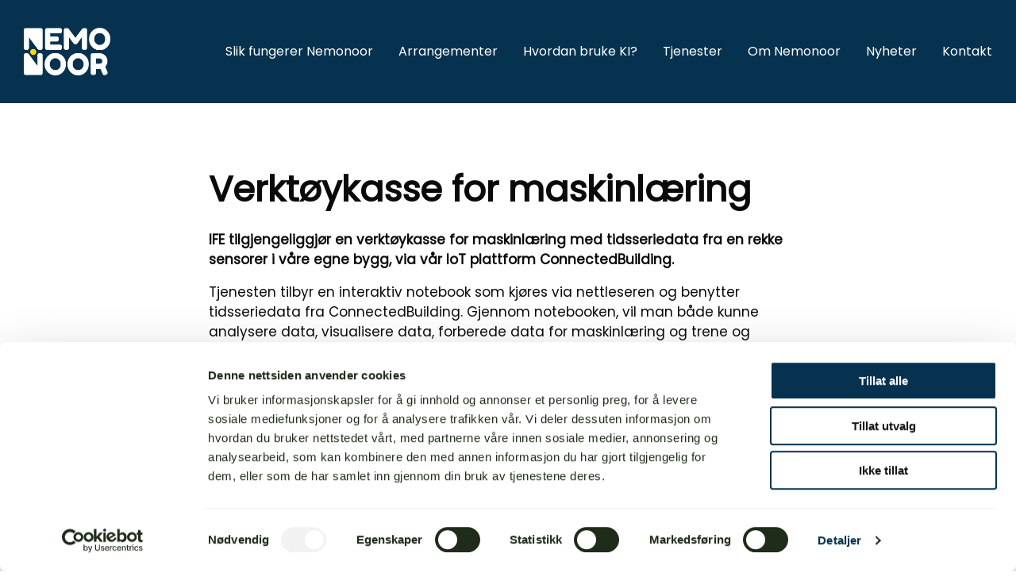

--- FILE ---
content_type: text/html; charset=UTF-8
request_url: https://nemonoor.no/verktoykasse-for-maskinlaering/
body_size: 11767
content:
<!doctype html>
<html lang="nb-NO">
<head>
	<meta charset="UTF-8">
	<meta name="viewport" content="width=device-width, initial-scale=1">
	<link rel="profile" href="https://gmpg.org/xfn/11">
	<link href='https://css.gg/css' rel='stylesheet'>
	<link href="https://cdn.jsdelivr.net/npm/glightbox/dist/css/glightbox.min.css" rel='stylesheet'></script>
	<script src="https://cdn.jsdelivr.net/gh/mcstudios/glightbox/dist/js/glightbox.min.js"></script>
	<link rel="stylesheet" href="https://unpkg.com/swiper@7/swiper-bundle.min.css">

<!-- 	<script data-cookieconsent="ignore">
    window.dataLayer = window.dataLayer || [];
    function gtag() {
        dataLayer.push(arguments);
    }
    gtag("consent", "default", {
        ad_storage: "denied",
        analytics_storage: "denied",
        functionality_storage: "denied",
        personalization_storage: "denied",
        security_storage: "granted",
        wait_for_update: 500,
    });
    gtag("set", "ads_data_redaction", true);
    gtag("set", "url_passthrough", false);
</script> -->


	<!-- Google Tag Manager -->
	<script>(function(w,d,s,l,i){w[l]=w[l]||[];w[l].push({'gtm.start':
	new Date().getTime(),event:'gtm.js'});var f=d.getElementsByTagName(s)[0],
	j=d.createElement(s),dl=l!='dataLayer'?'&l='+l:'';j.async=true;j.src=
	'https://www.googletagmanager.com/gtm.js?id='+i+dl;f.parentNode.insertBefore(j,f);
	})(window,document,'script','dataLayer','GTM-WFKQWVS');</script>
	<!-- End Google Tag Manager -->

	
<!--	<script id="Cookiebot" src="https://consent.cookiebot.com/uc.js" data-cbid="dd36646f-c7aa-4a31-8b03-5b0158f13133" data-blockingmode="auto" type="text/javascript"></script>-->

	<script type="text/javascript" data-cookieconsent="ignore">
	window.dataLayer = window.dataLayer || [];

	function gtag() {
		dataLayer.push(arguments);
	}

	gtag("consent", "default", {
		ad_personalization: "denied",
		ad_storage: "denied",
		ad_user_data: "denied",
		analytics_storage: "denied",
		functionality_storage: "denied",
		personalization_storage: "denied",
		security_storage: "granted",
		wait_for_update: 500,
	});
	gtag("set", "ads_data_redaction", true);
	gtag("set", "url_passthrough", true);
</script>
<script type="text/javascript"
		id="Cookiebot"
		src="https://consent.cookiebot.com/uc.js"
		data-implementation="wp"
		data-cbid="c9b62718-0ad9-411d-a5c0-0a3f5cd67ecc"
							data-blockingmode="auto"
	></script>
<meta name='robots' content='index, follow, max-image-preview:large, max-snippet:-1, max-video-preview:-1' />
	<style>img:is([sizes="auto" i], [sizes^="auto," i]) { contain-intrinsic-size: 3000px 1500px }</style>
	
	<!-- This site is optimized with the Yoast SEO Premium plugin v23.7 (Yoast SEO v25.4) - https://yoast.com/wordpress/plugins/seo/ -->
	<title>Verktøykasse for maskinlæring - Nemonoor</title>
	<link rel="canonical" href="https://nemonoor.no/verktoykasse-for-maskinlaering/" />
	<meta property="og:locale" content="nb_NO" />
	<meta property="og:type" content="article" />
	<meta property="og:title" content="Verktøykasse for maskinlæring" />
	<meta property="og:url" content="https://nemonoor.no/verktoykasse-for-maskinlaering/" />
	<meta property="og:site_name" content="Nemonoor" />
	<meta property="og:image" content="https://nemonoor.no/wp-content/uploads/sites/31/2023/11/e0f352_6bd32c7bc82c4b178b035bcb0eaab6a5mv2.jpg" />
	<meta property="og:image:width" content="1000" />
	<meta property="og:image:height" content="667" />
	<meta property="og:image:type" content="image/jpeg" />
	<meta name="twitter:card" content="summary_large_image" />
	<script type="application/ld+json" class="yoast-schema-graph">{"@context":"https://schema.org","@graph":[{"@type":"WebPage","@id":"https://nemonoor.no/verktoykasse-for-maskinlaering/","url":"https://nemonoor.no/verktoykasse-for-maskinlaering/","name":"Verktøykasse for maskinlæring - Nemonoor","isPartOf":{"@id":"https://nemonoor.no/#website"},"primaryImageOfPage":{"@id":"https://nemonoor.no/verktoykasse-for-maskinlaering/#primaryimage"},"image":{"@id":"https://nemonoor.no/verktoykasse-for-maskinlaering/#primaryimage"},"thumbnailUrl":"https://nemonoor.no/wp-content/uploads/sites/31/2023/11/e0f352_6bd32c7bc82c4b178b035bcb0eaab6a5mv2.jpg","datePublished":"2023-11-29T07:19:07+00:00","breadcrumb":{"@id":"https://nemonoor.no/verktoykasse-for-maskinlaering/#breadcrumb"},"inLanguage":"nb-NO","potentialAction":[{"@type":"ReadAction","target":["https://nemonoor.no/verktoykasse-for-maskinlaering/"]}]},{"@type":"ImageObject","inLanguage":"nb-NO","@id":"https://nemonoor.no/verktoykasse-for-maskinlaering/#primaryimage","url":"https://nemonoor.no/wp-content/uploads/sites/31/2023/11/e0f352_6bd32c7bc82c4b178b035bcb0eaab6a5mv2.jpg","contentUrl":"https://nemonoor.no/wp-content/uploads/sites/31/2023/11/e0f352_6bd32c7bc82c4b178b035bcb0eaab6a5mv2.jpg","width":1000,"height":667,"caption":"Verktøykasse for maskinlæring"},{"@type":"BreadcrumbList","@id":"https://nemonoor.no/verktoykasse-for-maskinlaering/#breadcrumb","itemListElement":[{"@type":"ListItem","position":1,"name":"Hjem","item":"https://nemonoor.no/"},{"@type":"ListItem","position":2,"name":"Verktøykasse for maskinlæring"}]},{"@type":"WebSite","@id":"https://nemonoor.no/#website","url":"https://nemonoor.no/","name":"Nemonoor","description":"","publisher":{"@id":"https://nemonoor.no/#organization"},"potentialAction":[{"@type":"SearchAction","target":{"@type":"EntryPoint","urlTemplate":"https://nemonoor.no/?s={search_term_string}"},"query-input":{"@type":"PropertyValueSpecification","valueRequired":true,"valueName":"search_term_string"}}],"inLanguage":"nb-NO"},{"@type":"Organization","@id":"https://nemonoor.no/#organization","name":"Nemonoor","url":"https://nemonoor.no/","logo":{"@type":"ImageObject","inLanguage":"nb-NO","@id":"https://nemonoor.no/#/schema/logo/image/","url":"https://nemonoor.no/wp-content/uploads/sites/31/2024/02/Nemonoor_logo_org.png","contentUrl":"https://nemonoor.no/wp-content/uploads/sites/31/2024/02/Nemonoor_logo_org.png","width":1711,"height":933,"caption":"Nemonoor"},"image":{"@id":"https://nemonoor.no/#/schema/logo/image/"}}]}</script>
	<!-- / Yoast SEO Premium plugin. -->


<link rel='dns-prefetch' href='//ajax.googleapis.com' />
<link rel='dns-prefetch' href='//fonts.googleapis.com' />
<link rel="alternate" type="application/rss+xml" title="Nemonoor &raquo; strøm" href="https://nemonoor.no/feed/" />
<link rel="alternate" type="application/rss+xml" title="Nemonoor &raquo; kommentarstrøm" href="https://nemonoor.no/comments/feed/" />
<link rel="alternate" type="text/calendar" title="Nemonoor &raquo; iCal-feed" href="https://nemonoor.no/events/?ical=1" />
<script>
window._wpemojiSettings = {"baseUrl":"https:\/\/s.w.org\/images\/core\/emoji\/16.0.1\/72x72\/","ext":".png","svgUrl":"https:\/\/s.w.org\/images\/core\/emoji\/16.0.1\/svg\/","svgExt":".svg","source":{"concatemoji":"https:\/\/nemonoor.no\/wp-includes\/js\/wp-emoji-release.min.js?ver=6.8.3"}};
/*! This file is auto-generated */
!function(s,n){var o,i,e;function c(e){try{var t={supportTests:e,timestamp:(new Date).valueOf()};sessionStorage.setItem(o,JSON.stringify(t))}catch(e){}}function p(e,t,n){e.clearRect(0,0,e.canvas.width,e.canvas.height),e.fillText(t,0,0);var t=new Uint32Array(e.getImageData(0,0,e.canvas.width,e.canvas.height).data),a=(e.clearRect(0,0,e.canvas.width,e.canvas.height),e.fillText(n,0,0),new Uint32Array(e.getImageData(0,0,e.canvas.width,e.canvas.height).data));return t.every(function(e,t){return e===a[t]})}function u(e,t){e.clearRect(0,0,e.canvas.width,e.canvas.height),e.fillText(t,0,0);for(var n=e.getImageData(16,16,1,1),a=0;a<n.data.length;a++)if(0!==n.data[a])return!1;return!0}function f(e,t,n,a){switch(t){case"flag":return n(e,"\ud83c\udff3\ufe0f\u200d\u26a7\ufe0f","\ud83c\udff3\ufe0f\u200b\u26a7\ufe0f")?!1:!n(e,"\ud83c\udde8\ud83c\uddf6","\ud83c\udde8\u200b\ud83c\uddf6")&&!n(e,"\ud83c\udff4\udb40\udc67\udb40\udc62\udb40\udc65\udb40\udc6e\udb40\udc67\udb40\udc7f","\ud83c\udff4\u200b\udb40\udc67\u200b\udb40\udc62\u200b\udb40\udc65\u200b\udb40\udc6e\u200b\udb40\udc67\u200b\udb40\udc7f");case"emoji":return!a(e,"\ud83e\udedf")}return!1}function g(e,t,n,a){var r="undefined"!=typeof WorkerGlobalScope&&self instanceof WorkerGlobalScope?new OffscreenCanvas(300,150):s.createElement("canvas"),o=r.getContext("2d",{willReadFrequently:!0}),i=(o.textBaseline="top",o.font="600 32px Arial",{});return e.forEach(function(e){i[e]=t(o,e,n,a)}),i}function t(e){var t=s.createElement("script");t.src=e,t.defer=!0,s.head.appendChild(t)}"undefined"!=typeof Promise&&(o="wpEmojiSettingsSupports",i=["flag","emoji"],n.supports={everything:!0,everythingExceptFlag:!0},e=new Promise(function(e){s.addEventListener("DOMContentLoaded",e,{once:!0})}),new Promise(function(t){var n=function(){try{var e=JSON.parse(sessionStorage.getItem(o));if("object"==typeof e&&"number"==typeof e.timestamp&&(new Date).valueOf()<e.timestamp+604800&&"object"==typeof e.supportTests)return e.supportTests}catch(e){}return null}();if(!n){if("undefined"!=typeof Worker&&"undefined"!=typeof OffscreenCanvas&&"undefined"!=typeof URL&&URL.createObjectURL&&"undefined"!=typeof Blob)try{var e="postMessage("+g.toString()+"("+[JSON.stringify(i),f.toString(),p.toString(),u.toString()].join(",")+"));",a=new Blob([e],{type:"text/javascript"}),r=new Worker(URL.createObjectURL(a),{name:"wpTestEmojiSupports"});return void(r.onmessage=function(e){c(n=e.data),r.terminate(),t(n)})}catch(e){}c(n=g(i,f,p,u))}t(n)}).then(function(e){for(var t in e)n.supports[t]=e[t],n.supports.everything=n.supports.everything&&n.supports[t],"flag"!==t&&(n.supports.everythingExceptFlag=n.supports.everythingExceptFlag&&n.supports[t]);n.supports.everythingExceptFlag=n.supports.everythingExceptFlag&&!n.supports.flag,n.DOMReady=!1,n.readyCallback=function(){n.DOMReady=!0}}).then(function(){return e}).then(function(){var e;n.supports.everything||(n.readyCallback(),(e=n.source||{}).concatemoji?t(e.concatemoji):e.wpemoji&&e.twemoji&&(t(e.twemoji),t(e.wpemoji)))}))}((window,document),window._wpemojiSettings);
</script>
<style id='wp-emoji-styles-inline-css'>

	img.wp-smiley, img.emoji {
		display: inline !important;
		border: none !important;
		box-shadow: none !important;
		height: 1em !important;
		width: 1em !important;
		margin: 0 0.07em !important;
		vertical-align: -0.1em !important;
		background: none !important;
		padding: 0 !important;
	}
</style>
<link rel='stylesheet' id='wp-block-library-css' href='https://nemonoor.no/wp-includes/css/dist/block-library/style.min.css?ver=6.8.3&sb-version=1752622061' media='all' />
<style id='classic-theme-styles-inline-css'>
/*! This file is auto-generated */
.wp-block-button__link{color:#fff;background-color:#32373c;border-radius:9999px;box-shadow:none;text-decoration:none;padding:calc(.667em + 2px) calc(1.333em + 2px);font-size:1.125em}.wp-block-file__button{background:#32373c;color:#fff;text-decoration:none}
</style>
<style id='filebird-block-filebird-gallery-style-inline-css'>
ul.filebird-block-filebird-gallery{margin:auto!important;padding:0!important;width:100%}ul.filebird-block-filebird-gallery.layout-grid{display:grid;grid-gap:20px;align-items:stretch;grid-template-columns:repeat(var(--columns),1fr);justify-items:stretch}ul.filebird-block-filebird-gallery.layout-grid li img{border:1px solid #ccc;box-shadow:2px 2px 6px 0 rgba(0,0,0,.3);height:100%;max-width:100%;-o-object-fit:cover;object-fit:cover;width:100%}ul.filebird-block-filebird-gallery.layout-masonry{-moz-column-count:var(--columns);-moz-column-gap:var(--space);column-gap:var(--space);-moz-column-width:var(--min-width);columns:var(--min-width) var(--columns);display:block;overflow:auto}ul.filebird-block-filebird-gallery.layout-masonry li{margin-bottom:var(--space)}ul.filebird-block-filebird-gallery li{list-style:none}ul.filebird-block-filebird-gallery li figure{height:100%;margin:0;padding:0;position:relative;width:100%}ul.filebird-block-filebird-gallery li figure figcaption{background:linear-gradient(0deg,rgba(0,0,0,.7),rgba(0,0,0,.3) 70%,transparent);bottom:0;box-sizing:border-box;color:#fff;font-size:.8em;margin:0;max-height:100%;overflow:auto;padding:3em .77em .7em;position:absolute;text-align:center;width:100%;z-index:2}ul.filebird-block-filebird-gallery li figure figcaption a{color:inherit}

</style>
<style id='global-styles-inline-css'>
:root{--wp--preset--aspect-ratio--square: 1;--wp--preset--aspect-ratio--4-3: 4/3;--wp--preset--aspect-ratio--3-4: 3/4;--wp--preset--aspect-ratio--3-2: 3/2;--wp--preset--aspect-ratio--2-3: 2/3;--wp--preset--aspect-ratio--16-9: 16/9;--wp--preset--aspect-ratio--9-16: 9/16;--wp--preset--color--black: #000000;--wp--preset--color--cyan-bluish-gray: #abb8c3;--wp--preset--color--white: #ffffff;--wp--preset--color--pale-pink: #f78da7;--wp--preset--color--vivid-red: #cf2e2e;--wp--preset--color--luminous-vivid-orange: #ff6900;--wp--preset--color--luminous-vivid-amber: #fcb900;--wp--preset--color--light-green-cyan: #7bdcb5;--wp--preset--color--vivid-green-cyan: #00d084;--wp--preset--color--pale-cyan-blue: #8ed1fc;--wp--preset--color--vivid-cyan-blue: #0693e3;--wp--preset--color--vivid-purple: #9b51e0;--wp--preset--gradient--vivid-cyan-blue-to-vivid-purple: linear-gradient(135deg,rgba(6,147,227,1) 0%,rgb(155,81,224) 100%);--wp--preset--gradient--light-green-cyan-to-vivid-green-cyan: linear-gradient(135deg,rgb(122,220,180) 0%,rgb(0,208,130) 100%);--wp--preset--gradient--luminous-vivid-amber-to-luminous-vivid-orange: linear-gradient(135deg,rgba(252,185,0,1) 0%,rgba(255,105,0,1) 100%);--wp--preset--gradient--luminous-vivid-orange-to-vivid-red: linear-gradient(135deg,rgba(255,105,0,1) 0%,rgb(207,46,46) 100%);--wp--preset--gradient--very-light-gray-to-cyan-bluish-gray: linear-gradient(135deg,rgb(238,238,238) 0%,rgb(169,184,195) 100%);--wp--preset--gradient--cool-to-warm-spectrum: linear-gradient(135deg,rgb(74,234,220) 0%,rgb(151,120,209) 20%,rgb(207,42,186) 40%,rgb(238,44,130) 60%,rgb(251,105,98) 80%,rgb(254,248,76) 100%);--wp--preset--gradient--blush-light-purple: linear-gradient(135deg,rgb(255,206,236) 0%,rgb(152,150,240) 100%);--wp--preset--gradient--blush-bordeaux: linear-gradient(135deg,rgb(254,205,165) 0%,rgb(254,45,45) 50%,rgb(107,0,62) 100%);--wp--preset--gradient--luminous-dusk: linear-gradient(135deg,rgb(255,203,112) 0%,rgb(199,81,192) 50%,rgb(65,88,208) 100%);--wp--preset--gradient--pale-ocean: linear-gradient(135deg,rgb(255,245,203) 0%,rgb(182,227,212) 50%,rgb(51,167,181) 100%);--wp--preset--gradient--electric-grass: linear-gradient(135deg,rgb(202,248,128) 0%,rgb(113,206,126) 100%);--wp--preset--gradient--midnight: linear-gradient(135deg,rgb(2,3,129) 0%,rgb(40,116,252) 100%);--wp--preset--font-size--small: 13px;--wp--preset--font-size--medium: 20px;--wp--preset--font-size--large: 36px;--wp--preset--font-size--x-large: 42px;--wp--preset--spacing--20: 0.44rem;--wp--preset--spacing--30: 0.67rem;--wp--preset--spacing--40: 1rem;--wp--preset--spacing--50: 1.5rem;--wp--preset--spacing--60: 2.25rem;--wp--preset--spacing--70: 3.38rem;--wp--preset--spacing--80: 5.06rem;--wp--preset--shadow--natural: 6px 6px 9px rgba(0, 0, 0, 0.2);--wp--preset--shadow--deep: 12px 12px 50px rgba(0, 0, 0, 0.4);--wp--preset--shadow--sharp: 6px 6px 0px rgba(0, 0, 0, 0.2);--wp--preset--shadow--outlined: 6px 6px 0px -3px rgba(255, 255, 255, 1), 6px 6px rgba(0, 0, 0, 1);--wp--preset--shadow--crisp: 6px 6px 0px rgba(0, 0, 0, 1);}:where(.is-layout-flex){gap: 0.5em;}:where(.is-layout-grid){gap: 0.5em;}body .is-layout-flex{display: flex;}.is-layout-flex{flex-wrap: wrap;align-items: center;}.is-layout-flex > :is(*, div){margin: 0;}body .is-layout-grid{display: grid;}.is-layout-grid > :is(*, div){margin: 0;}:where(.wp-block-columns.is-layout-flex){gap: 2em;}:where(.wp-block-columns.is-layout-grid){gap: 2em;}:where(.wp-block-post-template.is-layout-flex){gap: 1.25em;}:where(.wp-block-post-template.is-layout-grid){gap: 1.25em;}.has-black-color{color: var(--wp--preset--color--black) !important;}.has-cyan-bluish-gray-color{color: var(--wp--preset--color--cyan-bluish-gray) !important;}.has-white-color{color: var(--wp--preset--color--white) !important;}.has-pale-pink-color{color: var(--wp--preset--color--pale-pink) !important;}.has-vivid-red-color{color: var(--wp--preset--color--vivid-red) !important;}.has-luminous-vivid-orange-color{color: var(--wp--preset--color--luminous-vivid-orange) !important;}.has-luminous-vivid-amber-color{color: var(--wp--preset--color--luminous-vivid-amber) !important;}.has-light-green-cyan-color{color: var(--wp--preset--color--light-green-cyan) !important;}.has-vivid-green-cyan-color{color: var(--wp--preset--color--vivid-green-cyan) !important;}.has-pale-cyan-blue-color{color: var(--wp--preset--color--pale-cyan-blue) !important;}.has-vivid-cyan-blue-color{color: var(--wp--preset--color--vivid-cyan-blue) !important;}.has-vivid-purple-color{color: var(--wp--preset--color--vivid-purple) !important;}.has-black-background-color{background-color: var(--wp--preset--color--black) !important;}.has-cyan-bluish-gray-background-color{background-color: var(--wp--preset--color--cyan-bluish-gray) !important;}.has-white-background-color{background-color: var(--wp--preset--color--white) !important;}.has-pale-pink-background-color{background-color: var(--wp--preset--color--pale-pink) !important;}.has-vivid-red-background-color{background-color: var(--wp--preset--color--vivid-red) !important;}.has-luminous-vivid-orange-background-color{background-color: var(--wp--preset--color--luminous-vivid-orange) !important;}.has-luminous-vivid-amber-background-color{background-color: var(--wp--preset--color--luminous-vivid-amber) !important;}.has-light-green-cyan-background-color{background-color: var(--wp--preset--color--light-green-cyan) !important;}.has-vivid-green-cyan-background-color{background-color: var(--wp--preset--color--vivid-green-cyan) !important;}.has-pale-cyan-blue-background-color{background-color: var(--wp--preset--color--pale-cyan-blue) !important;}.has-vivid-cyan-blue-background-color{background-color: var(--wp--preset--color--vivid-cyan-blue) !important;}.has-vivid-purple-background-color{background-color: var(--wp--preset--color--vivid-purple) !important;}.has-black-border-color{border-color: var(--wp--preset--color--black) !important;}.has-cyan-bluish-gray-border-color{border-color: var(--wp--preset--color--cyan-bluish-gray) !important;}.has-white-border-color{border-color: var(--wp--preset--color--white) !important;}.has-pale-pink-border-color{border-color: var(--wp--preset--color--pale-pink) !important;}.has-vivid-red-border-color{border-color: var(--wp--preset--color--vivid-red) !important;}.has-luminous-vivid-orange-border-color{border-color: var(--wp--preset--color--luminous-vivid-orange) !important;}.has-luminous-vivid-amber-border-color{border-color: var(--wp--preset--color--luminous-vivid-amber) !important;}.has-light-green-cyan-border-color{border-color: var(--wp--preset--color--light-green-cyan) !important;}.has-vivid-green-cyan-border-color{border-color: var(--wp--preset--color--vivid-green-cyan) !important;}.has-pale-cyan-blue-border-color{border-color: var(--wp--preset--color--pale-cyan-blue) !important;}.has-vivid-cyan-blue-border-color{border-color: var(--wp--preset--color--vivid-cyan-blue) !important;}.has-vivid-purple-border-color{border-color: var(--wp--preset--color--vivid-purple) !important;}.has-vivid-cyan-blue-to-vivid-purple-gradient-background{background: var(--wp--preset--gradient--vivid-cyan-blue-to-vivid-purple) !important;}.has-light-green-cyan-to-vivid-green-cyan-gradient-background{background: var(--wp--preset--gradient--light-green-cyan-to-vivid-green-cyan) !important;}.has-luminous-vivid-amber-to-luminous-vivid-orange-gradient-background{background: var(--wp--preset--gradient--luminous-vivid-amber-to-luminous-vivid-orange) !important;}.has-luminous-vivid-orange-to-vivid-red-gradient-background{background: var(--wp--preset--gradient--luminous-vivid-orange-to-vivid-red) !important;}.has-very-light-gray-to-cyan-bluish-gray-gradient-background{background: var(--wp--preset--gradient--very-light-gray-to-cyan-bluish-gray) !important;}.has-cool-to-warm-spectrum-gradient-background{background: var(--wp--preset--gradient--cool-to-warm-spectrum) !important;}.has-blush-light-purple-gradient-background{background: var(--wp--preset--gradient--blush-light-purple) !important;}.has-blush-bordeaux-gradient-background{background: var(--wp--preset--gradient--blush-bordeaux) !important;}.has-luminous-dusk-gradient-background{background: var(--wp--preset--gradient--luminous-dusk) !important;}.has-pale-ocean-gradient-background{background: var(--wp--preset--gradient--pale-ocean) !important;}.has-electric-grass-gradient-background{background: var(--wp--preset--gradient--electric-grass) !important;}.has-midnight-gradient-background{background: var(--wp--preset--gradient--midnight) !important;}.has-small-font-size{font-size: var(--wp--preset--font-size--small) !important;}.has-medium-font-size{font-size: var(--wp--preset--font-size--medium) !important;}.has-large-font-size{font-size: var(--wp--preset--font-size--large) !important;}.has-x-large-font-size{font-size: var(--wp--preset--font-size--x-large) !important;}
:where(.wp-block-post-template.is-layout-flex){gap: 1.25em;}:where(.wp-block-post-template.is-layout-grid){gap: 1.25em;}
:where(.wp-block-columns.is-layout-flex){gap: 2em;}:where(.wp-block-columns.is-layout-grid){gap: 2em;}
:root :where(.wp-block-pullquote){font-size: 1.5em;line-height: 1.6;}
</style>
<link rel='stylesheet' id='acft-gf-css' href='https://fonts.googleapis.com/css?family=Poppins&#038;ver=6.8.3' media='all' />
<link rel='stylesheet' id='smart-innovation-norway-style-css' href='https://nemonoor.no/wp-content/themes/sin-multisite/build/css/styles.css?ver=6.8.3&sb-version=1730898062' media='all' />
<link rel='stylesheet' id='custom-styles-css' href='https://nemonoor.no/wp-content/themes/sin-multisite/custom-css/sites/custom-styles-id31.css?ver=1767617467&sb-version=1767617467' media='all' />
<script src='https://ajax.googleapis.com/ajax/libs/jquery/3.6.0/jquery.min.js?ver=3.6.0' id="jquery-js"></script>
<link rel="https://api.w.org/" href="https://nemonoor.no/wp-json/" /><link rel="alternate" title="JSON" type="application/json" href="https://nemonoor.no/wp-json/wp/v2/pages/334" /><link rel="EditURI" type="application/rsd+xml" title="RSD" href="https://nemonoor.no/xmlrpc.php?rsd" />
<link rel='shortlink' href='https://nemonoor.no/?p=334' />
<link rel="alternate" title="oEmbed (JSON)" type="application/json+oembed" href="https://nemonoor.no/wp-json/oembed/1.0/embed?url=https%3A%2F%2Fnemonoor.no%2Fverktoykasse-for-maskinlaering%2F" />
<link rel="alternate" title="oEmbed (XML)" type="text/xml+oembed" href="https://nemonoor.no/wp-json/oembed/1.0/embed?url=https%3A%2F%2Fnemonoor.no%2Fverktoykasse-for-maskinlaering%2F&#038;format=xml" />
<meta name="tec-api-version" content="v1"><meta name="tec-api-origin" content="https://nemonoor.no"><link rel="alternate" href="https://nemonoor.no/wp-json/tribe/events/v1/" /><link rel="icon" href="https://nemonoor.no/wp-content/uploads/sites/31/2023/11/cropped-nemonoor-favico-32x32.png" sizes="32x32" />
<link rel="icon" href="https://nemonoor.no/wp-content/uploads/sites/31/2023/11/cropped-nemonoor-favico-192x192.png" sizes="192x192" />
<link rel="apple-touch-icon" href="https://nemonoor.no/wp-content/uploads/sites/31/2023/11/cropped-nemonoor-favico-180x180.png" />
<meta name="msapplication-TileImage" content="https://nemonoor.no/wp-content/uploads/sites/31/2023/11/cropped-nemonoor-favico-270x270.png" />
		<style id="wp-custom-css">
			.page-events,.page-news{
	background-color: #f3f9f9;
}

#cards{
	background-color: #c1d1dc;
}

div#cards-title {
    padding-top: 80px;
}

.article-box{
    padding-left: 40px;
	padding-right: 40px;
	padding-bottom: 40px;
	padding-top: 10px;
}

.article-box p, .article-box li {
 color: #fff;
}


.wp-block-quote {

	margin-top:10px;
	margin-bottom:10px;
	
}

.wp-block-quote cite {
	
	font-size: 16pt;
	color:#5caaaa;
}

.nemonoorFactBox1 {
	
	padding: 20px;
	}

.nemonoorFactBox1 a {
	color: black;
}
		</style>
		
</head>

<body class="wp-singular page-template-default page page-id-334 wp-theme-sin-multisite tribe-no-js">

	<!-- Google Tag Manager (noscript) -->
	<noscript><iframe src=https://www.googletagmanager.com/ns.html?id=GTM-WFKQWVS
	height="0" width="0" style="display:none;visibility:hidden"></iframe></noscript>
	<!-- End Google Tag Manager (noscript) -->


	<header id="navbar" class="navbar">

		<ul class="topbar">
						
		</ul>

		<div class="content-nav">
			<div class="brand">
				<a href="https://nemonoor.no/" rel="home">
					<img src="https://nemonoor.no/wp-content/uploads/sites/31/2023/11/Nemonoor_logo_wht_ylwdot.png"/>
				</a>
			</div>

			<div class="navbar-toggler hide-for-large" >

				<div class="hamburger">
					<span></span>
					<span></span>
					<span></span>
				</div>
			</div>

			<div class="navbar-nav show-for-large">
				<div class="menu-main-navigation-container"><ul id="primary-menu" class="dropdown menu desktop-menu" data-dropdown-menu><li id="menu-item-21" class="menu-item menu-item-type-post_type menu-item-object-page menu-item-21"><a href="https://nemonoor.no/slik-fungerer-nemonoor/">Slik fungerer Nemonoor</a></li>
<li id="menu-item-24" class="menu-item menu-item-type-post_type menu-item-object-page menu-item-24"><a href="https://nemonoor.no/eventer/">Arrangementer</a></li>
<li id="menu-item-36" class="menu-item menu-item-type-post_type menu-item-object-page menu-item-36"><a href="https://nemonoor.no/hvordan-bruke-ki/">Hvordan bruke KI?</a></li>
<li id="menu-item-43" class="menu-item menu-item-type-post_type menu-item-object-page menu-item-43"><a href="https://nemonoor.no/tjenester/">Tjenester</a></li>
<li id="menu-item-56" class="menu-item menu-item-type-post_type menu-item-object-page menu-item-56"><a href="https://nemonoor.no/om-nemonoor/">Om Nemonoor</a></li>
<li id="menu-item-477" class="menu-item menu-item-type-post_type menu-item-object-page menu-item-477"><a href="https://nemonoor.no/nyheter/">Nyheter</a></li>
<li id="menu-item-61" class="menu-item menu-item-type-post_type menu-item-object-page menu-item-61"><a href="https://nemonoor.no/kontakt/">Kontakt</a></li>
</ul></div>			</div>

		 </div>

	</header>


<!-- OVERLAY MENU -->

<div id="overlayMenu" class="overlay hide-for-large">

	<div class="overlay-content">
			<ul id="mobile-menu" class="vertical menu accordion-menu" data-accordion-menu data-submenu-toggle="false"><li class="menu-item menu-item-type-post_type menu-item-object-page menu-item-21"><a href="https://nemonoor.no/slik-fungerer-nemonoor/">Slik fungerer Nemonoor</a></li>
<li class="menu-item menu-item-type-post_type menu-item-object-page menu-item-24"><a href="https://nemonoor.no/eventer/">Arrangementer</a></li>
<li class="menu-item menu-item-type-post_type menu-item-object-page menu-item-36"><a href="https://nemonoor.no/hvordan-bruke-ki/">Hvordan bruke KI?</a></li>
<li class="menu-item menu-item-type-post_type menu-item-object-page menu-item-43"><a href="https://nemonoor.no/tjenester/">Tjenester</a></li>
<li class="menu-item menu-item-type-post_type menu-item-object-page menu-item-56"><a href="https://nemonoor.no/om-nemonoor/">Om Nemonoor</a></li>
<li class="menu-item menu-item-type-post_type menu-item-object-page menu-item-477"><a href="https://nemonoor.no/nyheter/">Nyheter</a></li>
<li class="menu-item menu-item-type-post_type menu-item-object-page menu-item-61"><a href="https://nemonoor.no/kontakt/">Kontakt</a></li>
</ul>	</div>
</div>
<!-- end #overlayMenu -->

<!-- Search bar -->

<div class="search-bar-container">
	<div class="container fast" id="search-bar" data-toggler=".is-hidden" data-animate="fade-in" data-closable="fade-out" aria-expanded="true" style="display: none">
		<div class="grid align-middle">
			<div class="search-bar">
				<form role="search" method="get" id="searchform" action="https://nemonoor.no/">
										<input type="text" class="input-group-field" value="" autofocus="autofocus" autocomplete="off" name="s" id="s" placeholder="">
					<button class="close-button material-icons" aria-label="Dismiss alert" type="button" data-close>cancel		</button>
				</form>
			</div>
		</div>

	</div>
</div>



<div id="page" class="site">

<header class="page-header">

  
  <div id="secondary" class="page-header-secondary" style="background-color: ;">
    <div class="container">
      <div class="grid">
        <div class="content"> </div>
      </div>
    </div>
  </div><!-- End page header -->

</header>

	<main id="primary" class="site-main">

	


  
    
      <div id="" class="container-fluid flexible-templates flexible-standard clearspace-padding dark" style="background: ">
        <div class="grid">
          <div class="content-centered large-text-left">
                                      <h1>Verktøykasse for maskinlæring</h1>
                                      <p><div id="comp-lfk67el82" class="KcpHeO tz5f0K comp-lfk67el82 wixui-rich-text" data-testid="richTextElement">
<p class="font_7 wixui-rich-text__text"><strong><span class="wixui-rich-text__text">IFE tilgjengeliggjør en verktøykasse for maskinlæring med tidsseriedata fra en rekke sensorer i våre egne bygg, via vår IoT plattform ConnectedBuilding.</span></strong></p>
</div>
<div id="comp-lfk67el9" class="KcpHeO tz5f0K comp-lfk67el9 wixui-rich-text" data-testid="richTextElement">
<p class="font_8 wixui-rich-text__text"><span class="wixui-rich-text__text">Tjenesten tilbyr en interaktiv notebook som kjøres via nettleseren og benytter tidsseriedata fra ConnectedBuilding. Gjennom notebooken, vil man både kunne analysere data, visualisere data, forberede data for maskinlæring og trene og validere maskinlæringsmodeller. Tjenesten er under utvikling.</span></p>
</div>
<div id="comp-lfk67ela2" class="KcpHeO tz5f0K comp-lfk67ela2 wixui-rich-text" data-testid="richTextElement">
<h4 class="font_8 wixui-rich-text__text"><span class="wixui-rich-text__text">Kontakt</span></h4>
<p class="font_8 wixui-rich-text__text"><span class="wixui-rich-text__text">Aleksander Lygren Toppe, Avdelingsingeniør, Halden</span></p>
<p class="font_8 wixui-rich-text__text"><span class="wixui-rich-text__text"><a class="wixui-rich-text__text" href="mailto:aleksander.lygren.toppe@ife.no" target="_self">aleksander.lygren.toppe@ife.no  |  40728692</a></span></p>
</div>
</p>
                        
                          <img src="https://nemonoor.no/wp-content/uploads/sites/31/2023/11/e0f352_6bd32c7bc82c4b178b035bcb0eaab6a5mv2.jpg" alt="Verktøykasse for maskinlæring">
            
          </div>
        </div>
      </div>
      
  

	</main><!-- #main -->


<!-- <div id="cookieNotice" class="cookie-banner" style="display: none" >
	<div id="closeIcon" style="display: none;"></div>
	<div class="cookie-banner-container">
		<div class="cookie-banner-content">
			<p>
				Dette nettstedet bruker informasjonskapsler. Fortsetter du å benytte dette nettstedet aksepterer du bruk av våre informasjonskapsler. Du kan endre dette i dine innstillinger for nettleseren. <a href="https://nemonoor.no/privacy-policy">Les mer om informasjonskapsler.</a>
			</p>
		</div>
		<button class="close" onclick="acceptCookieConsent();">Aksepter</button>
	</div>
</div> -->


<footer>
	<div class="container">
		<div class="grid">
			<div class="col-1">

				


    <div class="footer-text footer-spacing">
      <p><img loading="lazy" decoding="async" class="alignleft wp-image-66" src="https://smartinnovationnorway.com/nemonoor/wp-content/uploads/sites/31/2023/11/eu-flagg.jpg" alt="EU flagg" width="99" height="66" /><span style="font-size: 12px;line-height: 14px !important">This project has received funding from the European Union’s DIGITAL EUROPE programme, under Grant Agreement nº 101083966</span></p>
    </div>


			</div>
			<div class="col-2">

				
    <div class="footer-text footer-spacing">
      <p><img loading="lazy" decoding="async" class="alignnone size-thumbnail wp-image-12 aligncenter" src="https://smartinnovationnorway.com/nemonoor/wp-content/uploads/sites/31/2023/11/Nemonoor_logo_wht.svg" alt="Nemonoor logo" width="150" height="150" /></p>
<p style="text-align: center;font-size: 12px">© 2024 Nemonoor //<br />
<a href="https://nemonoor.no/personvern/">Personvern</a></p>
    </div>

			</div>
			<div class="col-3">

				
    <div class="footer-text footer-spacing">
      <p style="text-align: left"><img loading="lazy" decoding="async" class="alignleft size-medium wp-image-1613" style="padding:5px" src="https://nemonoor.no/wp-content/uploads/sites/31/2025/12/innovasjon-norge_neg-rod.svg" alt="" width="150" height="150" /><span style="font-size: 12px;line-height: 10px">Dette prosjektet har mottatt tilskudd fra Innovasjon Norge ihht til pass-through reglene i GBER Art 28.</span></p>
    </div>

			</div>
		</div>
	</div>
</footer>

</div><!-- #page -->

<script src="https://unpkg.com/swiper@7/swiper-bundle.min.js"></script>

<!-- Swiper -->

<script type="text/javascript">
var swiper = new Swiper(".swiper-event", {
	slidesPerView: 1,
	spaceBetween: 10,
	loop: 'true',
	navigation: {
		nextEl: ".swiper-button-next",
		prevEl: ".swiper-button-prev",
	},
	keyboard: true,

	breakpoints: {

    1024: {
      slidesPerView: 2,
      spaceBetween: 10,
    },
  },
});
</script>

<!-- Padding variable height header/navbar -->
 <script>
 jQuery(document).ready(function($) {
   function resizeContent(){
   var header = document.getElementById("navbar");
   var header_height = header.offsetHeight + "px";
   $( '.page-header-secondary' ).css( {
           'padding-top': header_height
   });
   }
   resizeContent();
   $(window).resize(resizeContent);

 });

</script>

<script src="https://maps.googleapis.com/maps/api/js?key=AIzaSyDsJkVuSwARrgY9qCsdhRatwcG2v7tvAVY"></script>
<script type="text/javascript">
(function( $ ) {

/**
 * initMap
 *
 * Renders a Google Map onto the selected jQuery element
 *
 * @date    22/10/19
 * @since   5.8.6
 *
 * @param   jQuery $el The jQuery element.
 * @return  object The map instance.
 */
function initMap( $el ) {

    // Find marker elements within map.
    var $markers = $el.find('.marker');

    // Create gerenic map.
    var mapArgs = {
        zoom        : $el.data('zoom') || 16,
        mapTypeId   : google.maps.MapTypeId.ROADMAP
    };
    var map = new google.maps.Map( $el[0], mapArgs );

    // Add markers.
    map.markers = [];
    $markers.each(function(){
        initMarker( $(this), map );
    });

    // Center map based on markers.
    centerMap( map );

    // Return map instance.
    return map;
}

/**
 * initMarker
 *
 * Creates a marker for the given jQuery element and map.
 *
 * @date    22/10/19
 * @since   5.8.6
 *
 * @param   jQuery $el The jQuery element.
 * @param   object The map instance.
 * @return  object The marker instance.
 */
function initMarker( $marker, map ) {

    // Get position from marker.
    var lat = $marker.data('lat');
    var lng = $marker.data('lng');
    var latLng = {
        lat: parseFloat( lat ),
        lng: parseFloat( lng )
    };

    // Create marker instance.
    var marker = new google.maps.Marker({
        position : latLng,
        map: map
    });

    // Append to reference for later use.
    map.markers.push( marker );

    // If marker contains HTML, add it to an infoWindow.
    if( $marker.html() ){

        // Create info window.
        var infowindow = new google.maps.InfoWindow({
            content: $marker.html()
        });

        // Show info window when marker is clicked.
        google.maps.event.addListener(marker, 'click', function() {
            infowindow.open( map, marker );
        });
    }
}

/**
 * centerMap
 *
 * Centers the map showing all markers in view.
 *
 * @date    22/10/19
 * @since   5.8.6
 *
 * @param   object The map instance.
 * @return  void
 */
function centerMap( map ) {

    // Create map boundaries from all map markers.
    var bounds = new google.maps.LatLngBounds();
    map.markers.forEach(function( marker ){
        bounds.extend({
            lat: marker.position.lat(),
            lng: marker.position.lng()
        });
    });

    // Case: Single marker.
    if( map.markers.length == 1 ){
        map.setCenter( bounds.getCenter() );

    // Case: Multiple markers.
    } else{
        map.fitBounds( bounds );
    }
}

// Render maps on page load.
$(document).ready(function(){
    $('.acf-map').each(function(){
        var map = initMap( $(this) );
    });
});

})(jQuery);
</script>

<!-- AJAX Filtering -->

<script type="text/javascript">
jQuery(function($){

	$('#event-filter').submit(function(){
		var filter = $('#event-filter');
		$.ajax({
			url:filter.attr('action'),

			data:filter.serialize() + '&action=eventfilter', // form data
			type:filter.attr('method'), // POST
			beforeSend:function(xhr){
				filter.find('button').text('Processing...'); // changing the button label
			},
			success:function(data){
				filter.find('button').text('Apply filter'); // changing the button label back
				$('#response').html(data); // insert data
			}
		});
		return false;
	});

	$('#project-filter').submit(function(){
		var filter = $('#project-filter');
		$.ajax({
			url:filter.attr('action'),
			data:filter.serialize() + '&action=projectfilter', // form data
			type:filter.attr('method'), // POST
			beforeSend:function(xhr){
				filter.find('button').text('...'); // changing the button label
			},
			success:function(data){
				filter.find('button').text('Apply filter'); // changing the button label back
				$('#response').html(data); // insert data
			}
		});
		return false;
	});
});
</script>


<!-- ************************
**** Chatbot for nemonoor.no ***
**************************** -->

    <script>
        window.embeddedChatbotConfig = {
            chatbotId: "mR4zVVn5EkKGShoeu--vj",
            domain: "www.chatbase.co"
        }
    </script>
    <script 
        src="https://www.chatbase.co/embed.min.js" 
        chatbotId="mR4zVVn5EkKGShoeu--vj" 
        domain="www.chatbase.co" 
        defer>
    </script>




<script type="speculationrules">
{"prefetch":[{"source":"document","where":{"and":[{"href_matches":"\/*"},{"not":{"href_matches":["\/wp-*.php","\/wp-admin\/*","\/wp-content\/uploads\/sites\/31\/*","\/wp-content\/*","\/wp-content\/plugins\/*","\/wp-content\/themes\/sin-multisite\/*","\/*\\?(.+)"]}},{"not":{"selector_matches":"a[rel~=\"nofollow\"]"}},{"not":{"selector_matches":".no-prefetch, .no-prefetch a"}}]},"eagerness":"conservative"}]}
</script>
        <script>
            (function() {
                if (document.cookie.includes('clear_site_data=1')) {
                    fetch('/?clear_site_data', {credentials: 'include'})                }
            })();
        </script>
        		<script>
		( function ( body ) {
			'use strict';
			body.className = body.className.replace( /\btribe-no-js\b/, 'tribe-js' );
		} )( document.body );
		</script>
		<script> /* <![CDATA[ */var tribe_l10n_datatables = {"aria":{"sort_ascending":": activate to sort column ascending","sort_descending":": activate to sort column descending"},"length_menu":"Show _MENU_ entries","empty_table":"No data available in table","info":"Showing _START_ to _END_ of _TOTAL_ entries","info_empty":"Showing 0 to 0 of 0 entries","info_filtered":"(filtered from _MAX_ total entries)","zero_records":"No matching records found","search":"Search:","all_selected_text":"All items on this page were selected. ","select_all_link":"Select all pages","clear_selection":"Clear Selection.","pagination":{"all":"All","next":"Next","previous":"Previous"},"select":{"rows":{"0":"","_":": Selected %d rows","1":": Selected 1 row"}},"datepicker":{"dayNames":["s\u00f8ndag","mandag","tirsdag","onsdag","torsdag","fredag","l\u00f8rdag"],"dayNamesShort":["s\u00f8n","man","tir","ons","tor","fre","l\u00f8r"],"dayNamesMin":["S","M","T","O","T","F","L"],"monthNames":["januar","februar","mars","april","mai","juni","juli","august","september","oktober","november","desember"],"monthNamesShort":["januar","februar","mars","april","mai","juni","juli","august","september","oktober","november","desember"],"monthNamesMin":["jan","feb","mar","apr","mai","jun","jul","aug","sep","okt","nov","des"],"nextText":"Next","prevText":"Prev","currentText":"Today","closeText":"Done","today":"Today","clear":"Clear"}};/* ]]> */ </script><script src='https://nemonoor.no/wp-content/plugins/the-events-calendar/common/build/js/user-agent.js?ver=da75d0bdea6dde3898df&sb-version=1769001727' id="tec-user-agent-js"></script>
<script src='https://nemonoor.no/wp-content/themes/sin-multisite/build/js/app.js?ver=1.0.0&sb-version=1736159442' id="smart-innovation-norway-navigation-js"></script>


</body>
</html>


--- FILE ---
content_type: text/css
request_url: https://nemonoor.no/wp-content/themes/sin-multisite/custom-css/sites/custom-styles-id31.css?ver=1767617467&sb-version=1767617467
body_size: 644
content:


  body {
    background: ;
    color: #000;
    font-family: 'Poppins';
    font-size: 17px;
    font-weight: 400;
  }

  h1, h2, h3, h4, h5, h6 {
    color: !important;
    font-family: 'Poppins';
    font-weight: 700;
  }

  h1 { color: ; }
  h2 { color: ; }
  h3 { color: ; }
  h4 { color: ; }
  h5 { color: ; }
  h6 { color: ; }

  p, li, small, pre {
    color: #000;
    font-size: 17px;
  }

  a {
    font-family: 'Poppins';
    font-weight: 400;
    color: #5caaaa;
    text-decoration: underline;
  }

  a:hover {
    color: #5caaaa;
    opacity: .8;
  }

  a.button {
    color: #ffffff;
  }

  a.button.hollow {
    color: #5caaaa;
    border: 2px solid #5caaaa;
  }

  .button, .button.disabled, .button[disabled], .button.disabled:hover, .button[disabled]:hover, .button.disabled:focus, .button[disabled]:focus {
    background: #5caaaa;
    color: #ffffff;
    border-radius: 12px;
  }

  .button:hover, .button:focus {
    background: #fdd80f;
    color: #000000;
    opacity: 1;
  }

  .navbar {
    background: #06324F;
  }

  .navbar a {
    font-family: 'Poppins';
    font-size: 16px;
    font-weight: 400;
    color: #ffffff;
  }

  .navbar .topbar .gg-icon {
    color: #ffffff;
  }

  @media (min-width: 320px) {
    .navbar .content-nav .brand img { width: 50px; }
  }

  @media (min-width: 1024px) {
    .navbar .content-nav .brand img { width: 120px; }
  }

  .dropdown.menu li a:hover,
  .dropdown.menu li a:focus,
  .dropdown.menu li a:active,
  .dropdown.menu > li.is-active > a,
  .dropdown.menu li.is-dropdown-submenu-parent::after  {
    color: #ffffff!important;
  }

  .dropdown.menu .submenu {
    background: ;
  }

  .dropdown.menu .submenu a {
    color: #ffffff;
    font-size: 16px;
    font-weight: 400;
  }

  .dropdown.menu .submenu a:hover {
    color: #ffffff!important;
  }

  .dropdown.menu > li.is-dropdown-submenu-parent > a::after {
    border-color: #ffffff transparent transparent;
  }

  .hamburger span {
    background: #ffffff;
  }

  .overlay {
    background: #06324f;
  }

  .overlay-content .menu a {
    color: #ffffff;
    font-family: 'Poppins';
    font-size: 18px;
    font-weight: 400;
  }

  .accordion-menu .is-accordion-submenu-parent:not(.has-submenu-toggle) > a::after {
    border-color: #ffffff transparent transparent;
  }

  .search-bar-container {
    background: ;
  }

  .search-bar {
    color: ;
  }

  .search-bar-container .search-bar input[type=text] {
    color: ;
    border-color: ;
  }

  .search-bar-container .search-bar ::placeholder {
    color: ;
  }

  .search-bar-container .search-bar ::focus {
    color: ;
    border-color: ;
  }

  .search-bar-container .search-bar .close-button {
    color: ;
  }

  .pagination .current {
    color: #000;
  }

  footer {
    background: #06324F;
  }

  footer p,
  footer li,
  small
  {
    color: #ffffff;
    font-size: 16px;
    font-weight: 400;
  }

  footer h1,
  footer h2,
  footer h3,
  footer h4,
  footer h5,
  footer h6
  {
    color: #000!important;
    font-weight: 400;
    text-decoration: none;
    text-transform: none;
  }

  footer a {
    color: #ffffff;
    font-weight: 400;
    text-decoration: underline;
    text-transform: none;
  }

  footer a:hover {
    color: #ffffff;
    opacity: .8;
  }


--- FILE ---
content_type: image/svg+xml
request_url: https://smartinnovationnorway.com/nemonoor/wp-content/uploads/sites/31/2023/11/Nemonoor_logo_wht.svg
body_size: 1528
content:
<?xml version="1.0" encoding="UTF-8"?>
<!-- Generator: Adobe Illustrator 26.1.0, SVG Export Plug-In . SVG Version: 6.00 Build 0)  -->
<svg xmlns="http://www.w3.org/2000/svg" xmlns:xlink="http://www.w3.org/1999/xlink" version="1.1" id="Layer_1" x="0px" y="0px" viewBox="0 0 500 298" style="enable-background:new 0 0 500 298;" xml:space="preserve">
<style type="text/css">
	.st0{fill:#CECECE;}
	.st1{fill:#FFFFFF;}
</style>
<circle class="st0" cx="87.7" cy="150.1" r="14.1"></circle>
<path class="st1" d="M119.6,42.4c2.7,0,4.8,0.2,6.4,0.7c1.6,0.5,2.8,1,3.6,1.7c0.8,0.7,1.4,1.6,1.7,2.9c0.6,1.5,0.8,3.9,0.8,7.1  v77.5c0,2.2-0.1,3.9-0.2,4.9c-0.1,1-0.6,2.2-1.3,3.6c-1.3,2.5-4.9,3.8-10.9,3.8c-3.6,0-6.1-0.3-7.5-0.8c-1.4-0.6-2.6-1.4-3.5-2.7  c-20.9-27.9-34.7-46.2-41.3-54.7v45.9c0,2.2-0.1,3.9-0.2,4.9c-0.1,1-0.6,2.2-1.3,3.6c-1.3,2.5-4.9,3.8-10.9,3.8  c-5.8,0-9.3-1.3-10.6-3.8c-0.7-1.4-1.2-2.7-1.3-3.8c-0.1-1.1-0.2-2.7-0.2-4.9V54.3c0-3.5,0.4-6.1,1.3-7.7c0.9-1.6,2.2-2.7,4-3.3  c1.8-0.6,4-0.8,6.8-0.8"></path>
<path class="st1" d="M168.3,119.9h43c2.1,0,3.7,0.1,4.8,0.2c1.1,0.1,2.3,0.6,3.7,1.3c2.5,1.3,3.8,4.9,3.8,10.9  c0,6.5-1.7,10.3-5.2,11.4c-1.6,0.6-4,0.8-7.3,0.8h-55.3c-6.5,0-10.3-1.8-11.4-5.3c-0.6-1.5-0.8-3.9-0.8-7.1V54.5  c0-4.7,0.9-8,2.7-9.7c1.8-1.7,5.1-2.6,10-2.6h55c2.1,0,3.7,0.1,4.8,0.2c1.1,0.1,2.3,0.6,3.7,1.3c2.5,1.3,3.8,4.9,3.8,10.9  c0,6.5-1.7,10.3-5.2,11.4c-1.6,0.6-4,0.8-7.3,0.8h-42.8v14.1h27.6c2.1,0,3.7,0.1,4.8,0.2c1.1,0.1,2.3,0.6,3.7,1.3  c2.5,1.3,3.8,4.9,3.8,10.9c0,6.5-1.8,10.3-5.3,11.4c-1.6,0.6-4,0.8-7.3,0.8h-27.4V119.9z"></path>
<path class="st1" d="M341.4,46.2c0.7,1.4,1.2,2.7,1.3,3.8c0.1,1.1,0.2,2.7,0.2,4.9v77.5c0,6.4-1.8,10.2-5.3,11.3  c-1.8,0.6-4,0.8-6.7,0.8c-2.7,0-4.8-0.2-6.4-0.7c-1.6-0.5-2.8-1-3.6-1.7c-0.8-0.6-1.5-1.6-2-2.8c-0.5-1.6-0.7-4-0.7-7.3V85.2  c-2.3,2.9-5.7,7.5-10.2,13.7c-4.5,6.3-7.3,10.2-8.5,11.8c-1.2,1.6-2,2.7-2.5,3.3c-0.5,0.6-1.6,1.4-3.4,2.5s-3.8,1.6-5.9,1.6  c-2.1,0-4-0.5-5.7-1.5c-1.7-1-3-1.9-3.7-2.9l-1.1-1.5c-1.9-2.3-5.5-7.3-11-14.9c-5.5-7.6-8.5-11.7-8.9-12.2v47  c0,2.1-0.1,3.7-0.2,4.8c-0.1,1.1-0.6,2.3-1.3,3.6c-1.4,2.5-5,3.8-10.9,3.8c-5.7,0-9.2-1.3-10.6-3.8c-0.7-1.3-1.2-2.5-1.3-3.6  c-0.1-1.1-0.2-2.8-0.2-5V54.5c0-2.1,0.1-3.7,0.2-4.8c0.1-1.1,0.6-2.3,1.3-3.7c1.4-2.4,5-3.6,10.9-3.6c2.5,0,4.7,0.3,6.5,0.9  c1.8,0.6,3,1.2,3.6,1.9l0.8,0.8l31.7,41.6c15.8-20.9,26.4-34.8,31.7-41.5c1.6-2.5,5.3-3.8,11.2-3.8C336.4,42.4,340,43.7,341.4,46.2z  "></path>
<path class="st1" d="M402.1,41c13.8,0,25.7,5,35.9,14.9c10.1,10,15.2,22.3,15.2,37.1s-4.8,27.3-14.5,37.7  c-9.7,10.4-21.6,15.6-35.7,15.6c-14.1,0-26.2-5.1-36.1-15.4c-9.9-10.2-14.9-22.4-14.9-36.6c0-7.7,1.4-15,4.2-21.7  c2.8-6.7,6.5-12.4,11.2-17c4.7-4.6,10-8.1,16.1-10.7C389.4,42.3,395.6,41,402.1,41z M376.7,93.6c0,8.3,2.7,15,8,20.2  c5.3,5.2,11.3,7.7,17.9,7.7c6.6,0,12.6-2.5,17.9-7.5c5.3-5,8-11.8,8-20.2c0-8.5-2.7-15.3-8-20.4c-5.4-5.1-11.3-7.7-17.9-7.7  c-6.6,0-12.6,2.6-17.9,7.7C379.3,78.6,376.7,85.3,376.7,93.6z"></path>
<path class="st1" d="M55.1,262.8c-5.8,0-9.3-1.3-10.6-3.8c-0.7-1.4-1.2-2.7-1.3-3.8c-0.1-1.1-0.2-2.7-0.2-4.9v-77.9  c0-3.5,0.4-6.1,1.3-7.7c0.9-1.6,2.2-2.7,4-3.3c1.8-0.6,4-0.8,6.8-0.8s5,0.3,6.6,0.8c1.6,0.5,2.8,1.1,3.4,1.7  c0.4,0.3,1.4,1.5,3.2,3.6c19.6,26.7,32.8,44.3,39.4,52.9v-47.2c0-3.5,0.4-6.1,1.3-7.7c0.9-1.6,2.2-2.7,4-3.3c1.8-0.6,4-0.8,6.6-0.8  c2.7,0,4.8,0.2,6.4,0.7c1.6,0.5,2.8,1,3.6,1.7c0.8,0.7,1.4,1.6,1.7,2.9c0.6,1.5,0.8,3.9,0.8,7.1v77.5c0,2.2-0.1,3.9-0.2,4.9  c-0.1,1-0.6,2.2-1.3,3.6c-1.3,2.5-4.9,3.8-10.9,3.8"></path>
<path class="st1" d="M191.6,159.2c13.8,0,25.7,5,35.9,14.9c10.1,10,15.2,22.3,15.2,37.1c0,14.7-4.8,27.3-14.5,37.7  c-9.7,10.4-21.6,15.6-35.7,15.6c-14.1,0-26.2-5.1-36.1-15.4c-9.9-10.2-14.9-22.4-14.9-36.6c0-7.7,1.4-15,4.2-21.7  c2.8-6.7,6.5-12.4,11.2-17c4.7-4.6,10-8.1,16.1-10.7C178.9,160.6,185.2,159.2,191.6,159.2z M166.2,211.9c0,8.3,2.7,15,8,20.2  c5.3,5.2,11.3,7.7,17.9,7.7c6.6,0,12.6-2.5,17.9-7.5c5.3-5,8-11.8,8-20.2c0-8.5-2.7-15.3-8-20.4c-5.4-5.1-11.3-7.7-17.9-7.7  c-6.6,0-12.6,2.6-17.9,7.7S166.2,203.6,166.2,211.9z"></path>
<path class="st1" d="M299.8,159.2c13.8,0,25.7,5,35.9,14.9c10.1,10,15.2,22.3,15.2,37.1c0,14.7-4.8,27.3-14.5,37.7  c-9.7,10.4-21.6,15.6-35.7,15.6c-14.1,0-26.2-5.1-36.1-15.4c-9.9-10.2-14.9-22.4-14.9-36.6c0-7.7,1.4-15,4.2-21.7  c2.8-6.7,6.5-12.4,11.2-17c4.7-4.6,10-8.1,16.1-10.7C287.1,160.6,293.3,159.2,299.8,159.2z M274.4,211.9c0,8.3,2.7,15,8,20.2  c5.3,5.2,11.3,7.7,17.9,7.7c6.6,0,12.6-2.5,17.9-7.5c5.3-5,8-11.8,8-20.2c0-8.5-2.7-15.3-8-20.4c-5.4-5.1-11.3-7.7-17.9-7.7  c-6.6,0-12.6,2.6-17.9,7.7C277,196.9,274.4,203.6,274.4,211.9z"></path>
<path class="st1" d="M438.2,245.5c1.4,3.3,2.1,5.8,2.1,7.3c0,3.5-2.9,6.5-8.7,8.9c-3,1.3-5.4,2-7.2,2c-1.8,0-3.3-0.4-4.5-1.3  c-1.2-0.9-2-1.8-2.6-2.7c-0.9-1.8-4.6-10.2-10.9-25.3l-4.3,0.3h-17.6v15.8c0,2.1-0.1,3.7-0.2,4.8c-0.1,1.1-0.6,2.3-1.3,3.7  c-1.3,2.5-4.9,3.8-10.9,3.8c-6.5,0-10.3-1.7-11.4-5.2c-0.6-1.6-0.8-4-0.8-7.3v-77.5c0-2.1,0.1-3.7,0.2-4.8c0.1-1.1,0.6-2.3,1.3-3.7  c1.3-2.5,4.9-3.8,10.9-3.8h30.1c8.2,0,16.1,3,23.9,8.9c3.7,2.9,6.8,6.8,9.2,11.7c2.4,4.9,3.6,10.4,3.6,16.5c0,10.5-3.5,19.2-10.5,26  C430.8,228.5,433.9,235.8,438.2,245.5z M384.6,209.9h17.9c2.7,0,5.4-1,8.1-3.1c2.7-2,4-5.1,4-9.2c0-4.1-1.3-7.2-4-9.3  c-2.7-2.1-5.5-3.1-8.4-3.1h-17.6V209.9z"></path>
</svg>


--- FILE ---
content_type: application/x-javascript
request_url: https://consentcdn.cookiebot.com/consentconfig/c9b62718-0ad9-411d-a5c0-0a3f5cd67ecc/nemonoor.no/configuration.js
body_size: 257
content:
CookieConsent.configuration.tags.push({id:191047947,type:"script",tagID:"",innerHash:"",outerHash:"",tagHash:"3040435382660",url:"https://consent.cookiebot.com/uc.js",resolvedUrl:"https://consent.cookiebot.com/uc.js",cat:[1]});CookieConsent.configuration.tags.push({id:191047954,type:"script",tagID:"",innerHash:"",outerHash:"",tagHash:"7932362676102",url:"https://www.chatbase.co/embed.min.js",resolvedUrl:"https://www.chatbase.co/embed.min.js",cat:[5]});CookieConsent.configuration.tags.push({id:191047956,type:"script",tagID:"",innerHash:"",outerHash:"",tagHash:"3027468644933",url:"",resolvedUrl:"",cat:[4]});CookieConsent.configuration.tags.push({id:191047958,type:"script",tagID:"",innerHash:"",outerHash:"",tagHash:"10314967090475",url:"",resolvedUrl:"",cat:[1]});CookieConsent.configuration.tags.push({id:191047959,type:"script",tagID:"",innerHash:"",outerHash:"",tagHash:"13320113258800",url:"https://nemonoor.no/wp-content/themes/sin-multisite/build/js/app.js?ver=1.0.0&sb-version=1736159442",resolvedUrl:"https://nemonoor.no/wp-content/themes/sin-multisite/build/js/app.js?ver=1.0.0&sb-version=1736159442",cat:[1]});CookieConsent.configuration.tags.push({id:191047962,type:"iframe",tagID:"",innerHash:"",outerHash:"",tagHash:"9288514758399",url:"https://player.vimeo.com/video/889499711?h=10c186fab3&badge=0&autopause=0&quality_selector=1&player_id=0&app_id=58479",resolvedUrl:"https://player.vimeo.com/video/889499711?h=10c186fab3&badge=0&autopause=0&quality_selector=1&player_id=0&app_id=58479",cat:[3]});

--- FILE ---
content_type: image/svg+xml
request_url: https://nemonoor.no/wp-content/uploads/sites/31/2025/12/innovasjon-norge_neg-rod.svg
body_size: 1714
content:
<?xml version="1.0" encoding="UTF-8"?>
<svg id="Layer_1" xmlns="http://www.w3.org/2000/svg" version="1.1" viewBox="0 0 190 70">
  <!-- Generator: Adobe Illustrator 30.0.0, SVG Export Plug-In . SVG Version: 2.1.1 Build 123)  -->
  <path d="M52.9,0h13.2v66.1h-13.2L19.8,26.5h15.4l17.6,20.8V0ZM0,52.9h13.2v13.2H0v-13.2Z" fill="red" fill-rule="evenodd"/>
  <g>
    <path d="M86,41.6v-15.1h2.3v15.1h-2.3Z" fill="#fff"/>
    <path d="M98.7,41.6v-7.5c0-.3,0-.5-.1-.7-.1-.2-.3-.4-.5-.6-.5-.3-1-.5-1.5-.4-.5,0-.9.1-1.4.3-.4.2-.8.6-1.1,1-.3.5-.4,1.1-.4,1.7v6.2h-2.2v-10.9h2.2v1.9c.3-.7.8-1.2,1.5-1.6.6-.4,1.4-.6,2.2-.6.6,0,1.2,0,1.7.3.5.2,1,.6,1.3,1.1.3.6.5,1.3.5,2v7.8h-2.2Z" fill="#fff"/>
    <path d="M111.4,41.6v-7.5c0-.3,0-.5-.1-.7-.1-.2-.3-.4-.5-.6-.5-.3-1-.5-1.5-.4-.5,0-.9.1-1.4.3-.4.2-.8.6-1.1,1-.3.5-.4,1.1-.4,1.7v6.2h-2.2v-10.9h2.2v1.9c.3-.7.8-1.2,1.5-1.6.6-.4,1.4-.6,2.2-.6.6,0,1.2,0,1.7.3.5.2,1,.6,1.3,1.1.4.6.5,1.3.5,2v7.8h-2.2Z" fill="#fff"/>
    <path d="M121.6,41.9c-.9,0-1.9-.2-2.7-.6-.8-.4-1.5-1.1-2-1.9-.5-1-.8-2.1-.8-3.2,0-1.1.2-2.2.8-3.2.5-.8,1.2-1.5,2-1.9.8-.4,1.7-.7,2.7-.7.9,0,1.8.2,2.7.6.8.4,1.5,1.1,2,1.9.5,1,.8,2.1.8,3.2,0,1.1-.2,2.2-.8,3.2-.5.8-1.2,1.5-2,1.9-.8.4-1.7.7-2.7.6ZM121.6,40.1c.6,0,1.1-.1,1.6-.4.5-.3.9-.7,1.1-1.3.3-.7.4-1.5.4-2.3,0-.8-.1-1.6-.4-2.3-.2-.5-.6-1-1.1-1.3-.5-.3-1-.4-1.6-.4-.6,0-1.1.1-1.6.4-.5.3-.9.8-1.1,1.3-.3.7-.5,1.5-.4,2.3,0,.8.1,1.6.4,2.3.2.5.6,1,1.1,1.3.5.3,1,.4,1.6.4Z" fill="#fff"/>
    <path d="M132.2,41.6l-4.1-10.9h2.3l2.9,8.4,2.8-8.4h2.1l-4.1,10.9h-2Z" fill="#fff"/>
    <path d="M148.4,41.6h-2.2v-1.6c-.4.6-.8,1-1.4,1.4-.6.3-1.3.5-1.9.5-.7,0-1.4-.1-2-.5-.5-.3-.9-.7-1.2-1.2-.3-.5-.4-1-.4-1.6,0-.4,0-.8.2-1.1s.3-.7.6-1c.5-.5,1.2-.9,1.9-1.1.8-.2,1.5-.4,2.3-.4h2v-.9c0-.5-.2-1.1-.5-1.5-.4-.4-.9-.5-1.6-.5-.5,0-1,.1-1.4.4-.3.3-.5.6-.6,1.1h-2.2c0-.7.3-1.3.7-1.8.4-.5.9-.8,1.5-1,.6-.2,1.3-.3,2-.3,1.5,0,2.6.3,3.3,1,.3.4.6.8.8,1.2s.3,1,.2,1.5v7.5ZM141.5,38.4c0,.5.1.9.4,1.2.2.2.4.3.6.4.2,0,.5.1.7,0,.5,0,.9-.1,1.4-.4.5-.3.8-.6,1.1-1.1.3-.5.4-1,.4-1.6v-.8h-2c-.7,0-1.3.3-1.9.6-.3.1-.5.4-.6.6-.1.3-.2.6-.2.8Z" fill="#fff"/>
    <path d="M155.1,41.9c-.7,0-1.4-.1-2.1-.4-.6-.2-1.2-.6-1.7-1.1-.5-.5-.7-1.2-.8-1.9h2.1c.1.7.4,1.2.9,1.4.5.3,1.1.4,1.6.4.5,0,1.1-.1,1.5-.4.2-.1.3-.3.4-.5,0-.2.1-.4.1-.7,0-.3-.1-.6-.3-.8-.2-.2-.6-.4-1.3-.5l-2.2-.5c-.4,0-.7-.2-1-.4-.3-.2-.6-.4-.8-.7-.4-.6-.6-1.2-.6-1.9,0-.7.2-1.4.6-1.9.4-.5.9-.9,1.5-1.1.6-.2,1.2-.4,1.9-.4.6,0,1.2.1,1.8.3.6.2,1.1.5,1.5,1,.4.5.7,1.1.7,1.8h-2c0-.2,0-.4-.2-.6-.1-.2-.3-.4-.4-.5-.4-.3-.9-.4-1.3-.4-.5,0-.9.1-1.3.4-.2.1-.3.3-.4.5,0,.2-.1.4-.1.6,0,.3.1.6.3.9.3.3.7.5,1.1.5l2.1.4c.7.1,1.4.5,1.9,1,.2.3.4.6.6.9.1.3.2.7.2,1.1,0,.5,0,1-.3,1.4-.2.4-.5.8-.8,1.1-.8.7-1.8,1-3.2,1Z" fill="#fff"/>
    <path d="M163.9,30.6v11.5c0,1.2-.3,2.1-1,2.6-.7.6-1.6.9-2.5.8h-.7v-1.9h.6c.2,0,.4,0,.5,0,.2,0,.3-.2.5-.3.2-.3.3-.7.3-1.1v-11.7h2.2ZM161.6,28.5v-2.4h2.6v2.4h-2.6Z" fill="#fff"/>
    <path d="M171.9,41.9c-.9,0-1.9-.2-2.7-.6-.8-.4-1.5-1.1-2-1.9-.5-1-.8-2.1-.8-3.2,0-1.1.2-2.2.8-3.2.5-.8,1.2-1.5,2-1.9.8-.4,1.7-.7,2.7-.7.9,0,1.8.2,2.7.6.8.4,1.5,1.1,2,1.9.5,1,.8,2.1.8,3.2,0,1.1-.2,2.2-.8,3.2-.5.8-1.2,1.5-2,1.9-.8.4-1.7.6-2.7.6ZM171.9,40.1c.6,0,1.1-.1,1.6-.4.5-.3.9-.8,1.1-1.3.3-.7.4-1.5.4-2.3,0-.8-.1-1.6-.4-2.3-.2-.5-.6-1-1.1-1.3-.5-.3-1-.4-1.6-.4-.6,0-1.1.1-1.6.4-.5.3-.9.8-1.1,1.3-.3.7-.5,1.5-.4,2.3,0,.8.1,1.6.4,2.3.2.5.6,1,1.1,1.3.5.3,1,.4,1.6.4Z" fill="#fff"/>
    <path d="M187.2,41.6v-7.5c0-.3,0-.5-.1-.7-.1-.2-.3-.4-.5-.6-.5-.3-1-.5-1.5-.4-.5,0-.9.1-1.4.3-.4.2-.8.6-1.1,1-.3.5-.4,1.1-.4,1.7v6.2h-2.2v-10.9h2.2v1.9c.3-.7.8-1.2,1.5-1.6.6-.4,1.4-.6,2.2-.6.6,0,1.2,0,1.7.3.5.2,1,.6,1.3,1.1.4.6.5,1.3.5,2v7.8h-2.2Z" fill="#fff"/>
    <path d="M86,66.1v-15.1h2.3l7.7,11.8v-11.8h2.1v15.1h-2.3l-7.7-11.8v11.8h-2.1Z" fill="#fff"/>
    <path d="M105.8,66.4c-.9,0-1.9-.2-2.7-.6-.8-.4-1.5-1.1-2-1.9-.5-1-.8-2.1-.8-3.2,0-1.1.2-2.2.8-3.2.5-.8,1.2-1.5,2-1.9.8-.4,1.7-.7,2.7-.7.9,0,1.8.2,2.7.6.8.4,1.5,1.1,2,1.9.5,1,.8,2.1.8,3.2s-.3,2.2-.8,3.2c-.5.8-1.2,1.5-2,1.9-.8.4-1.7.6-2.7.6ZM105.8,64.7c.6,0,1.1-.1,1.6-.4.5-.3.9-.7,1.1-1.3.3-.7.4-1.5.4-2.3,0-.8-.1-1.6-.4-2.3-.2-.5-.6-1-1.1-1.3-.5-.3-1-.4-1.6-.4-.6,0-1.1.1-1.6.4-.5.3-.9.8-1.1,1.3-.6,1.5-.6,3.1,0,4.6.2.5.6,1,1.1,1.3.5.3,1,.4,1.6.4Z" fill="#fff"/>
    <path d="M115.9,60.7v5.5h-2.2v-10.9h2.2v2.6c.2-.5.4-.9.7-1.3.3-.4.7-.8,1.1-1.1.5-.3,1.1-.4,1.6-.4v2.3c-1,0-1.9.3-2.5.8-.6.6-.9,1.4-.9,2.6Z" fill="#fff"/>
    <path d="M125.4,62.1c-.7,0-1.5-.1-2.1-.5-.2.1-.3.3-.4.5-.1.2-.2.4-.2.6,0,.4.3.7,1,.7l4.1.3c1,0,1.8.3,2.3.8.3.2.5.5.6.9.1.3.2.7.2,1,0,.7-.2,1.4-.7,1.9-.5.6-1.2,1-1.9,1.3-.9.3-1.8.5-2.7.4-1.6,0-2.9-.3-3.8-.8-.9-.5-1.4-1.3-1.4-2.2,0-.5.2-1,.4-1.4.3-.4.7-.8,1.2-1-.4-.1-.7-.4-.9-.7-.2-.2-.3-.5-.3-.8,0-.5.2-.9.4-1.3.3-.4.6-.7,1-1-.3-.3-.6-.7-.8-1.1-.2-.4-.3-.9-.3-1.3,0-.7.2-1.3.6-1.9.4-.5.9-1,1.6-1.3.7-.3,1.4-.5,2.1-.4.5,0,.9,0,1.3.2.4,0,.8.2,1.1.4.3-.5.7-1,1.2-1.2.6-.3,1.2-.5,1.8-.5v1.7c-.4,0-.9,0-1.3.2-.3.1-.6.3-.8.6.3.3.5.6.6.9.2.4.3.9.3,1.3,0,.6-.2,1.3-.5,1.8-.4.5-.9,1-1.5,1.2-.7.3-1.5.5-2.3.5ZM122.4,66.8c0,.3,0,.5.2.8s.3.4.6.5c.5.3,1.3.5,2.4.5s1.9-.2,2.5-.5c.3-.1.5-.3.6-.5.2-.2.2-.5.2-.8,0-.1,0-.3,0-.4,0-.1-.2-.2-.3-.3-.4-.2-.8-.3-1.3-.3l-4.2-.3c-.2.2-.4.4-.5.7-.1.2-.2.5-.1.8h0ZM125.4,60.5c.6,0,1.2-.2,1.6-.5.2-.2.4-.4.5-.6.1-.3.2-.5.1-.8,0-.3,0-.6-.1-.8-.1-.3-.3-.5-.5-.7-.5-.4-1-.5-1.6-.5-.6,0-1.1.2-1.6.5-.2.2-.4.4-.5.7-.1.3-.2.5-.1.8,0,.3,0,.5.1.8.1.2.3.5.5.7.4.4,1,.5,1.6.5h0Z" fill="#fff"/>
    <path d="M137.5,66.4c-1,0-2-.2-2.8-.7-.8-.5-1.5-1.2-1.9-2-.5-1-.7-2.1-.7-3.2,0-1.1.2-2.1.8-3.1.5-.8,1.1-1.4,1.9-1.9.8-.5,1.7-.7,2.6-.7.8,0,1.7.2,2.4.7.8.5,1.4,1.1,1.8,1.9.5.9.7,1.9.7,3v.6h-7.8c0,.7.2,1.4.5,2.1.3.5.7.9,1.1,1.2.5.2,1,.4,1.5.4.6,0,1.2-.2,1.6-.5.5-.3.8-.8.9-1.3h2c-.1.7-.4,1.4-.9,1.9-.5.5-1,.9-1.7,1.2-.6.3-1.3.4-2,.4h0ZM137.3,56.6c-.4,0-.8,0-1.2.3-.4.2-.8.5-1.1.9-.4.5-.6,1.1-.6,1.8h5.5c-.1-1-.4-1.8-.9-2.2-.2-.2-.5-.4-.8-.5-.3-.1-.6-.2-.9-.2Z" fill="#fff"/>
  </g>
</svg>